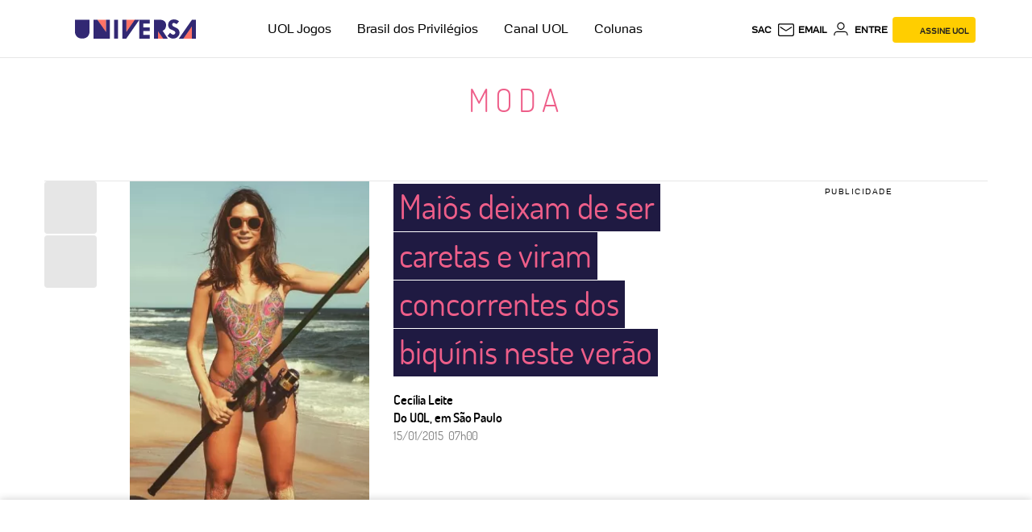

--- FILE ---
content_type: text/html; charset=utf-8
request_url: https://www.google.com/recaptcha/api2/aframe
body_size: 267
content:
<!DOCTYPE HTML><html><head><meta http-equiv="content-type" content="text/html; charset=UTF-8"></head><body><script nonce="vLB83whNO716PEsSlEz0gw">/** Anti-fraud and anti-abuse applications only. See google.com/recaptcha */ try{var clients={'sodar':'https://pagead2.googlesyndication.com/pagead/sodar?'};window.addEventListener("message",function(a){try{if(a.source===window.parent){var b=JSON.parse(a.data);var c=clients[b['id']];if(c){var d=document.createElement('img');d.src=c+b['params']+'&rc='+(localStorage.getItem("rc::a")?sessionStorage.getItem("rc::b"):"");window.document.body.appendChild(d);sessionStorage.setItem("rc::e",parseInt(sessionStorage.getItem("rc::e")||0)+1);localStorage.setItem("rc::h",'1769759899369');}}}catch(b){}});window.parent.postMessage("_grecaptcha_ready", "*");}catch(b){}</script></body></html>

--- FILE ---
content_type: text/javascript;charset=utf-8
request_url: https://p1cluster.cxense.com/p1.js
body_size: 101
content:
cX.library.onP1('1hmipchzjs2ud1n8sowon2vazr');


--- FILE ---
content_type: application/javascript; charset=utf-8
request_url: https://fundingchoicesmessages.google.com/f/AGSKWxVIvbitgjZuwEJ4LrHmMFVHTgMFldJwvu5V10ypK1N9xd8YMiC2LGE4KCO-6CiDEoJbekH7fGjS4agtO1NmTYq97o-Z-Dt-cypLpjC-xrMdXtjUdxNPKMdSKlUNWDieK7-RSOMBwHLLi_HxYjfQWTFa7mjPmfhSdWI5pJzS-tpmab4MTvrvglcUMpSL/_/bbad6._590x105./flag_ads./728x15./CoastMarketplaceAdCategoriesRealEstateForSaleOrRent?
body_size: -1284
content:
window['e483d1b3-1fb2-4b81-b54b-a4fac14ab10e'] = true;

--- FILE ---
content_type: text/javascript; charset=utf-8
request_url: https://c.jsuol.com.br/assets/?loadComponent=assets&contentType=js&tpl=basics-piano-script.js&hash=ae1fc36698434937694e
body_size: 211
content:
(window.webpackJsonp=window.webpackJsonp||[]).push([[131],{497:function(n,t,e){"use strict";e.r(t),e.d(t,"default",function(){return l});var r=e(14),u=e.n(r),t=e(15),c=e.n(t),r=e(345),o=e.n(r),t=e(346),f=e.n(t),r=e(347),i=e.n(r),t=e(47),r=e.n(t),t=e(348),a=e(371);function s(e){var r=function(){if("undefined"==typeof Reflect||!Reflect.construct)return!1;if(Reflect.construct.sham)return!1;if("function"==typeof Proxy)return!0;try{return Boolean.prototype.valueOf.call(Reflect.construct(Boolean,[],function(){})),!0}catch(n){return!1}}();return function(){var n,t=i()(e);return t=r?(n=i()(this).constructor,Reflect.construct(t,arguments,n)):t.apply(this,arguments),f()(this,t)}}var l=function(n){o()(e,n);var t=s(e);function e(){return u()(this,e),t.apply(this,arguments)}return c()(e,[{key:"onCreate",value:function(){new a.a}}]),e}(t.a);r()(l,"autoInit",!0)}}]);

--- FILE ---
content_type: text/javascript;charset=utf-8
request_url: https://id.cxense.com/public/user/id?json=%7B%22identities%22%3A%5B%7B%22type%22%3A%22ckp%22%2C%22id%22%3A%22ml0lc8ttikhdhvpy%22%7D%2C%7B%22type%22%3A%22lst%22%2C%22id%22%3A%221hmipchzjs2ud1n8sowon2vazr%22%7D%2C%7B%22type%22%3A%22cst%22%2C%22id%22%3A%221hmipchzjs2ud1n8sowon2vazr%22%7D%5D%7D&callback=cXJsonpCB1
body_size: 188
content:
/**/
cXJsonpCB1({"httpStatus":200,"response":{"userId":"cx:1al1lhtsuxpmpgqgctp0e46b4:v0jwt8a00lak","newUser":true}})